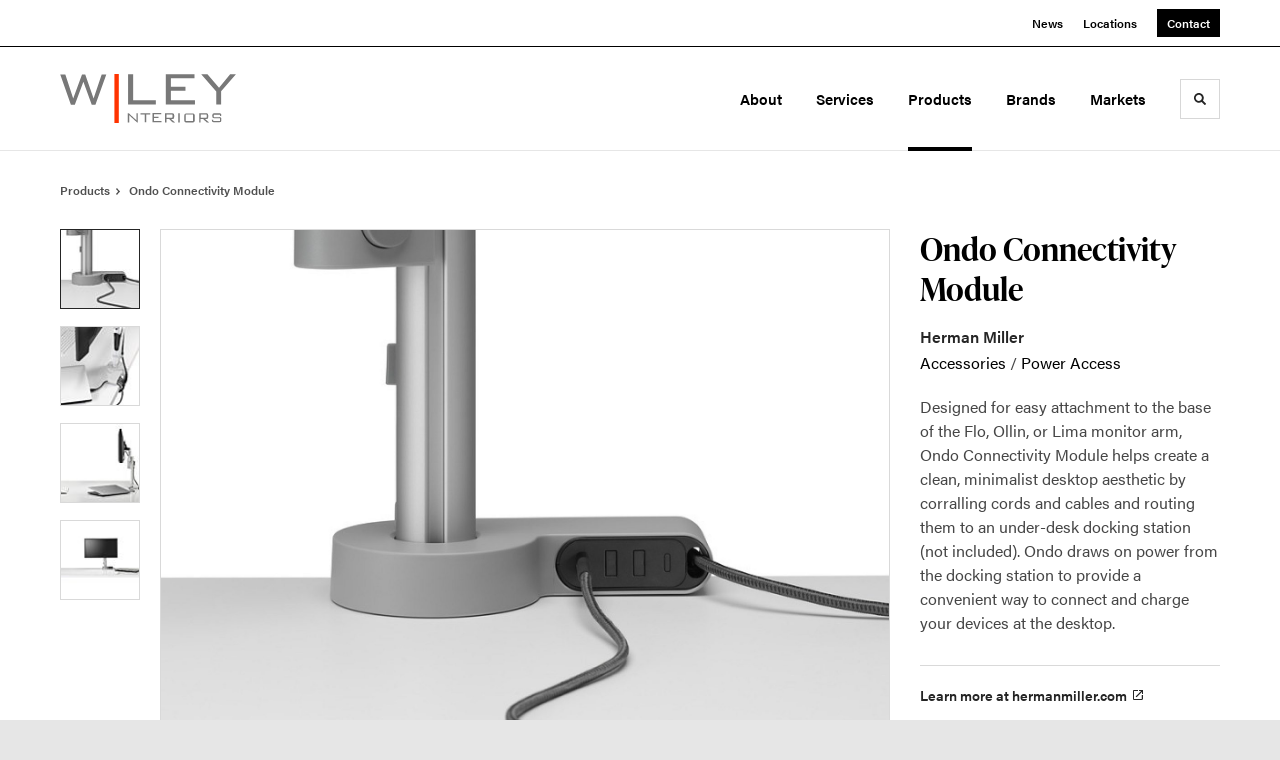

--- FILE ---
content_type: text/html; charset=utf-8
request_url: https://www.wileyinteriors.com/products/ondo-connectivity-module
body_size: 90128
content:





<!DOCTYPE html>
<html lang="en" class="                ">

    
    <head>

    
          

    <!-- Google Tag Manager -->
    <script>(function(w,d,s,l,i){w[l]=w[l]||[];w[l].push({'gtm.start':
    new Date().getTime(),event:'gtm.js'});var f=d.getElementsByTagName(s)[0],
    j=d.createElement(s),dl=l!='dataLayer'?'&l='+l:'';j.async=true;j.src=
    'https://www.googletagmanager.com/gtm.js?id='+i+dl+ '&gtm_auth=wHBDqGHx4loPgfoAIWBlFA&gtm_preview=env-2&gtm_cookies_win=x';f.parentNode.insertBefore(j,f);
    })(window,document,'script','dataLayer','GTM-WXHRBXZ');</script>
    <!-- End Google Tag Manager -->

    

    

<!-- Meta -->

<meta charset="UTF-8">
<meta name="viewport" content="width=device-width, initial-scale=1.0">
<meta http-equiv="X-UA-Compatible" content="ie=edge">

<meta name="keywords" content="docking, station, ondo, desktop, under-desk, power, provide, monitor, connectivity, minimalist, aesthetic, draws, devices, attachment, base"><meta name="description" content="Designed for easy attachment to the base of the Flo, Ollin, or Lima monitor arm, Ondo Connectivity Module helps create a clean, minimalist desktop…"><meta name="referrer" content="no-referrer-when-downgrade"><meta name="robots" content="all"><meta content="en_US" property="og:locale"><meta content="Wiley Interiors" property="og:site_name"><meta content="website" property="og:type"><meta content="https://www.wileyinteriors.com/products/ondo-connectivity-module" property="og:url"><meta content="Ondo Connectivity Module" property="og:title"><meta content="Designed for easy attachment to the base of the Flo, Ollin, or Lima monitor arm, Ondo Connectivity Module helps create a clean, minimalist desktop…" property="og:description"><meta content="https://hmdp-wiley.nyc3.cdn.digitaloceanspaces.com/production/products/_1200x630_crop_center-center_82_none/c0d4cfdccb03dadc50ce82c73a223cc0.jpg?mtime=1629225115" property="og:image"><meta content="1200" property="og:image:width"><meta content="630" property="og:image:height"><meta content="C0d4cfdccb03dadc50ce82c73a223cc0" property="og:image:alt"><meta content="https://www.pinterest.com/WileyInteriors/_saved/" property="og:see_also"><meta content="https://www.instagram.com/wileyinteriors/" property="og:see_also"><meta name="twitter:card" content="summary_large_image"><meta name="twitter:creator" content="@"><meta name="twitter:title" content="Ondo Connectivity Module"><meta name="twitter:description" content="Designed for easy attachment to the base of the Flo, Ollin, or Lima monitor arm, Ondo Connectivity Module helps create a clean, minimalist desktop…"><meta name="twitter:image" content="https://hmdp-wiley.nyc3.cdn.digitaloceanspaces.com/production/products/_800x418_crop_center-center_82_none/c0d4cfdccb03dadc50ce82c73a223cc0.jpg?mtime=1629225115"><meta name="twitter:image:width" content="800"><meta name="twitter:image:height" content="418"><meta name="twitter:image:alt" content="C0d4cfdccb03dadc50ce82c73a223cc0">

<!-- Title -->
<title>Wiley Interiors | Ondo Connectivity Module</title>

          
<!-- Links -->
<link href="https://www.wileyinteriors.com/products/ondo-connectivity-module" rel="canonical"><link href="https://www.wileyinteriors.com/" rel="home"><link type="text/plain" href="https://www.wileyinteriors.com/humans.txt" rel="author">


<!-- Icon -->
        <link type="image/png" href="https://hmdp-wiley.nyc3.cdn.digitaloceanspaces.com/production/company/_192x192_crop_center-center_100_none/apple-touch-icon.png" rel="icon" sizes="192x192">
        <link type="image/png" href="https://hmdp-wiley.nyc3.cdn.digitaloceanspaces.com/production/company/_48x48_crop_center-center_100_none/apple-touch-icon.png" rel="icon" sizes="48x48">
        <link type="image/png" href="https://hmdp-wiley.nyc3.cdn.digitaloceanspaces.com/production/company/_32x32_crop_center-center_100_none/apple-touch-icon.png" rel="icon" sizes="32x32">
        <link type="image/png" href="https://hmdp-wiley.nyc3.cdn.digitaloceanspaces.com/production/company/_16x16_crop_center-center_100_none/apple-touch-icon.png" rel="icon" sizes="16x16">
<!-- Apple Touch Icon -->
        <link type="image/png" href="https://hmdp-wiley.nyc3.cdn.digitaloceanspaces.com/production/company/_180x180_crop_center-center_100_none/apple-touch-icon.png" rel="apple-touch-icon" sizes="180x180">


          
<!-- json-LD -->
<script type="application/ld+json">{"@context":"https://schema.org","@graph":[{"@type":"ItemPage","author":{"@id":"www.wileyoffice.com#identity"},"copyrightHolder":{"@id":"www.wileyoffice.com#identity"},"copyrightYear":"2021","creator":{"@id":"http://mightyinthemidwest.com#creator"},"dateCreated":"2021-04-29T03:48:30-04:00","dateModified":"2025-12-15T20:41:18-05:00","datePublished":"2021-04-27T11:10:12-04:00","description":"Designed for easy attachment to the base of the Flo, Ollin, or Lima monitor arm, Ondo Connectivity Module helps create a clean, minimalist desktop aesthetic by corralling cords and cables and routing them to an under-desk docking station (not included). Ondo draws on power from the docking station to provide a convenient way to connect and charge your devices at the desktop.","headline":"Ondo Connectivity Module","image":{"@type":"ImageObject","url":"https://hmdp-wiley.nyc3.cdn.digitaloceanspaces.com/production/products/_1200x630_crop_center-center_82_none/c0d4cfdccb03dadc50ce82c73a223cc0.jpg?mtime=1629225115"},"inLanguage":"en-us","mainEntityOfPage":"https://www.wileyinteriors.com/products/ondo-connectivity-module","name":"Ondo Connectivity Module","publisher":{"@id":"http://mightyinthemidwest.com#creator"},"url":"https://www.wileyinteriors.com/products/ondo-connectivity-module"},{"@id":"www.wileyoffice.com#identity","@type":"Organization","address":{"@type":"PostalAddress","addressCountry":"United States","addressLocality":"Springfield","addressRegion":"IL","postalCode":"62703","streetAddress":"301 East Laurel Street"},"alternateName":"Wiley Interiors","contactPoint":[{"@type":"ContactPoint","contactType":"customer support","telephone":"+1-218-544-2766"}],"description":"Contract commercial office interiors company providing office furniture, interior design and related services to commercial, healthcare, higher education and governmental organizations.","duns":"025859406","email":"springfield@wileyinteriors.com","founder":"Herb Wiley","foundingDate":"1958-12-19","foundingLocation":"Springfield, IL","image":{"@type":"ImageObject","height":"2016","url":"https://hmdp-wiley.nyc3.cdn.digitaloceanspaces.com/staging/primaryImages/Front-Sign-NE.jpg","width":"3072"},"name":"Wiley Office Equipment dba Wiley Office Furniture","sameAs":["https://www.instagram.com/wileyinteriors/","https://www.pinterest.com/WileyInteriors/_saved/"],"telephone":"217-544-2766","url":"https://www.wileyinteriors.com/www.wileyoffice.com"},{"@id":"http://mightyinthemidwest.com#creator","@type":"LocalBusiness","address":{"@type":"PostalAddress","addressCountry":"United States","addressLocality":"Grand Rapids","addressRegion":"MI","postalCode":"49503","streetAddress":"50 Louis St NW #520"},"alternateName":"Mighty","description":"Mighty is a digital strategy, design, and technology agency. We're a team of strategists, designers, and web technologists, here to help you find clarity and craft websites and digital products that effectively connect people to meaningful content. In partnership with MillerKnoll, we've developed and operated the MillerKnoll Dealer Platform (https://mkdealerplatform.com) since 2014, a robust custom website platform for 40+ MillerKnoll contract furniture dealers.","email":"hello@mightyinthemidwest.com","founder":"Cliff Wegner","foundingDate":"2007-08-01","foundingLocation":"Grand Rapids, MI","geo":{"@type":"GeoCoordinates","latitude":"42.9637494","longitude":"-85.6724149"},"image":{"@type":"ImageObject","height":"119","url":"https://hmdp-wiley.nyc3.cdn.digitaloceanspaces.com/production/company/Mighty-Brand-Image.png","width":"119"},"logo":{"@type":"ImageObject","height":"60","url":"https://hmdp-wiley.nyc3.cdn.digitaloceanspaces.com/production/company/_600x60_fit_center-center_82_none/Mighty-Brand-Image.png?mtime=1680711129","width":"60"},"name":"Mighty Co.","openingHoursSpecification":[{"@type":"OpeningHoursSpecification","closes":"17:00:00","dayOfWeek":["Monday"],"opens":"09:00:00"},{"@type":"OpeningHoursSpecification","closes":"17:00:00","dayOfWeek":["Tuesday"],"opens":"09:00:00"},{"@type":"OpeningHoursSpecification","closes":"17:00:00","dayOfWeek":["Wednesday"],"opens":"09:00:00"},{"@type":"OpeningHoursSpecification","closes":"17:00:00","dayOfWeek":["Thursday"],"opens":"09:00:00"},{"@type":"OpeningHoursSpecification","closes":"17:00:00","dayOfWeek":["Friday"],"opens":"09:00:00"}],"priceRange":"$$$","telephone":"(616) 222-0778","url":"http://mightyinthemidwest.com"},{"@type":"BreadcrumbList","description":"Breadcrumbs list","itemListElement":[{"@type":"ListItem","item":"https://www.wileyinteriors.com/","name":"Homepage","position":1},{"@type":"ListItem","item":"https://www.wileyinteriors.com/products","name":"Products","position":2},{"@type":"ListItem","item":"https://www.wileyinteriors.com/products/ondo-connectivity-module","name":"Ondo Connectivity Module","position":3}],"name":"Breadcrumbs"}]}</script>

          
<!-- CSS -->


                        <link rel="stylesheet" href="https://use.typekit.net/kor8pzo.css" crossorigin="anonymous">

        

        <link rel="stylesheet" href="https://www.wileyinteriors.com//dist/assets/millerknoll-BpA0rlRg.css">

<style>

:root {
    --abc:#FFFFFF;


}

body {
    }

</style>


          
<!-- js -->




    <!-- Fathom - beautiful, simple website analytics -->
    <script src="https://cdn.usefathom.com/script.js" data-site="ULNEQVPI" data-cookieconsent="ignore" defer></script>
    <!-- / Fathom -->

        <script>window.passwordpolicy = {"showStrengthIndicator":true};</script>

    </head>

    
    <body>

    
        

        

    <!-- Google Tag Manager (noscript) -->
    <noscript><iframe src="https://www.googletagmanager.com/ns.html?id=GTM-WXHRBXZ&gtm_auth=wHBDqGHx4loPgfoAIWBlFA&gtm_preview=env-2&gtm_cookies_win=x"
    height="0" width="0" style="display:none;visibility:hidden"></iframe></noscript>
    <!-- End Google Tag Manager (noscript) -->


    
<!-- browser notifications -->

<noscript>
    <div class="o-container">
        <div class="c-noscript-notification">
            <p>
                <strong>JavaScript is not enabled!</strong>
                <br>This website requires your browser to have JavaScript enabled.
                Check <a href="http://enable-javascript.com" target="_blank" rel="noopener">enable-javascript.com</a> for instructions on how to enable JavaScript in your web browser.
            </p>
        </div>
    </div>
</noscript>

<!-- content -->

        
<nav class="c-skip-nav">

    


<a
         class="c-button || c-skip-nav__link" href="#ondo-connectivity-module-page" title="Skip to Content" >

        <span class="c-button__text">Skip to Content</span>

        
</a>

    


<a
         class="c-button || c-skip-nav__link" href="#skip-to-footer" title="Skip to Footer" >

        <span class="c-button__text">Skip to Footer</span>

        
</a>

</nav>

<div class="o-site-container o-container">

        <div class="c-header__oob" data-module-sub-nav-toggle></div>
    <header class="o-header c-header">
        

<nav class="c-header__utility">
    <ul class="c-header__utility--contact">
        
                            <li>
                    


<a
         class="c-link" href="https://www.wileyinteriors.com/news" title="News" >

        <span class="c-link__text">News</span>

        
</a>
                </li>
            
        
                            <li>
                    


<a
         class="c-link" href="https://www.wileyinteriors.com/locations" title="Locations" >

        <span class="c-link__text">Locations</span>

        
</a>
                </li>
            
        
                            <li>
                    


<a
         class="c-button || -is-color-primary -is-small" href="https://www.wileyinteriors.com/contact" title="Contact" >

        <span class="c-button__text">Contact</span>

        
</a>
                </li>
            
            </ul>
</nav>

        
<div class="c-header__elements">

        
        <a href="/" title="Wiley Interiors" class="c-header__logo">
        
<img  src="https://hmdp-wiley.nyc3.cdn.digitaloceanspaces.com/production/company/logo.svg" alt="Wiley Interiors" draggable="false" />
    </a>

            
                
                    
        
        <nav class="c-header__navigation -is-right-aligned">

                <ul class="js-sub-nav">

            
                                                                
                                                                                                                    
                                                                                                                                                                                                                                                    
                
                <li class="">
                    


<a
         class="c-link -is-caret--right || c-header__navigation-link js-sub-nav" href="https://www.wileyinteriors.com/about" title="About"  data-module-sub-nav-toggle data-menu-target=about >

        <span class="c-link__text">About</span>

                <svg width="4" height="7" fill="currentColor" class="" enable-background="new 0 0 4 7" viewBox="0 0 4 7" xmlns="http://www.w3.org/2000/svg"><path clip-rule="evenodd" d="m0 5.9.9 1.1 3.1-3.5-3.1-3.5-.9 1.1 2.2 2.4z" fill-rule="evenodd"/></svg>
    
</a>
                </li>

            
                                                                
                                                                                                                    
                                                                                                                                                                                                                                                                                                                                                            
                
                <li class="">
                    


<a
         class="c-link -is-caret--right || c-header__navigation-link js-sub-nav" href="https://www.wileyinteriors.com/services" title="Services"  data-module-sub-nav-toggle data-menu-target=services >

        <span class="c-link__text">Services</span>

                <svg width="4" height="7" fill="currentColor" class="" enable-background="new 0 0 4 7" viewBox="0 0 4 7" xmlns="http://www.w3.org/2000/svg"><path clip-rule="evenodd" d="m0 5.9.9 1.1 3.1-3.5-3.1-3.5-.9 1.1 2.2 2.4z" fill-rule="evenodd"/></svg>
    
</a>
                </li>

            
                                                                
                                                                            
                
                <li class="">
                    


<a
         class="c-link -is-caret--right || c-header__navigation-link js-sub-nav -is-active" href="https://www.wileyinteriors.com/products" title="Products"  data-module-sub-nav-toggle data-menu-target=products >

        <span class="c-link__text">Products</span>

                <svg width="4" height="7" fill="currentColor" class="" enable-background="new 0 0 4 7" viewBox="0 0 4 7" xmlns="http://www.w3.org/2000/svg"><path clip-rule="evenodd" d="m0 5.9.9 1.1 3.1-3.5-3.1-3.5-.9 1.1 2.2 2.4z" fill-rule="evenodd"/></svg>
    
</a>
                </li>

            
                                                                
                                                                            
                
                <li class="">
                    


<a
         class="c-link || c-header__navigation-link" href="https://www.wileyinteriors.com/brands" title="Brands" >

        <span class="c-link__text">Brands</span>

        
</a>
                </li>

            
                                                                
                                                                                                                    
                                                                                                                                                                                                                                                                                                                                                            
                
                <li class="-is-last-desktop">
                    


<a
         class="c-link -is-caret--right || c-header__navigation-link js-sub-nav" href="https://www.wileyinteriors.com/markets" title="Markets"  data-module-sub-nav-toggle data-menu-target=markets >

        <span class="c-link__text">Markets</span>

                <svg width="4" height="7" fill="currentColor" class="" enable-background="new 0 0 4 7" viewBox="0 0 4 7" xmlns="http://www.w3.org/2000/svg"><path clip-rule="evenodd" d="m0 5.9.9 1.1 3.1-3.5-3.1-3.5-.9 1.1 2.2 2.4z" fill-rule="evenodd"/></svg>
    
</a>
                </li>

            
                        
                <li class="-is-mobile-only">
                    


<a
         class="c-link || c-header__navigation-link" href="https://www.wileyinteriors.com/news" title="News" >

        <span class="c-link__text">News</span>

        
</a>
                </li>

            
                <li class="-is-mobile-only">
                    


<a
         class="c-link || c-header__navigation-link" href="https://www.wileyinteriors.com/locations" title="Locations" >

        <span class="c-link__text">Locations</span>

        
</a>
                </li>

            
                <li class="-is-mobile-only">
                    


<a
         class="c-link || c-header__navigation-link" href="https://www.wileyinteriors.com/contact" title="Contact" >

        <span class="c-link__text">Contact</span>

        
</a>
                </li>

            
        </ul>
    </nav>

        <div class="c-header__search-frame">
        <button
        class="c-header__search-toggle"
        data-module-search-toggle
        data-module-sub-nav-toggle
        aria-label="Toggle Search"
        title="Toggle Search"
        aria-labelledby="search-toggle-label">
            <span class="sr-only" id="search-toggle-label">Toggle search</span>
            <svg width="16" height="16" fill="currentColor" class="-search" viewBox="0 0 16 16" xmlns="http://www.w3.org/2000/svg"><path d="m15.78 13.84-3.78-3.84a6.3 6.3 0 0 0 1-3.5 6.35 6.35 0 0 0 -.87-3.27 6.67 6.67 0 0 0 -2.36-2.36 6.35 6.35 0 0 0 -3.27-.87 6.35 6.35 0 0 0 -3.27.87 6.67 6.67 0 0 0 -2.36 2.36 6.35 6.35 0 0 0 -.87 3.27 6.35 6.35 0 0 0 .87 3.27 6.67 6.67 0 0 0 2.36 2.36 6.35 6.35 0 0 0 3.27.87 6.3 6.3 0 0 0 3.5-1l3.81 3.81a.76.76 0 0 0 1.07 0l.87-.87a.76.76 0 0 0 0-1.07zm-5.78-5.32a4.11 4.11 0 1 1 .53-2 4 4 0 0 1 -.53 2z"/></svg>
            <svg width="16" height="16" fill="currentColor" class="-close" enable-background="new 0 0 16 16" viewBox="0 0 16 16" xmlns="http://www.w3.org/2000/svg"><path clip-rule="evenodd" d="m16 1.3-1.3-1.3-6.7 6.7-6.7-6.7-1.3 1.3 6.7 6.7-6.7 6.7 1.3 1.3 6.7-6.7 6.7 6.7 1.3-1.3-6.7-6.7z" fill-rule="evenodd"/></svg>
        </button>
    </div>

        <div class="c-header__search">
        <form action="/search" method="get">
            <label>
                <span class="u-screen-reader-text">Search Input</span>
                <input type="text" value="" class="c-header__search-field" name="q" placeholder="Search" />
            </label>
            <button class="c-header__search-submit">
                <span>Search</span>
                <svg width="16" height="16" fill="currentColor" class="" viewBox="0 0 16 16" xmlns="http://www.w3.org/2000/svg"><path d="m15.78 13.84-3.78-3.84a6.3 6.3 0 0 0 1-3.5 6.35 6.35 0 0 0 -.87-3.27 6.67 6.67 0 0 0 -2.36-2.36 6.35 6.35 0 0 0 -3.27-.87 6.35 6.35 0 0 0 -3.27.87 6.67 6.67 0 0 0 -2.36 2.36 6.35 6.35 0 0 0 -.87 3.27 6.35 6.35 0 0 0 .87 3.27 6.67 6.67 0 0 0 2.36 2.36 6.35 6.35 0 0 0 3.27.87 6.3 6.3 0 0 0 3.5-1l3.81 3.81a.76.76 0 0 0 1.07 0l.87-.87a.76.76 0 0 0 0-1.07zm-5.78-5.32a4.11 4.11 0 1 1 .53-2 4 4 0 0 1 -.53 2z"/></svg>
            </button>
        </form>
    </div>

        <button class="c-header__burger" data-module-nav-toggle data-module-sub-nav-toggle>
        <svg width="21" height="14" fill="currentColor" class="-burger" enable-background="new 0 0 21 14" viewBox="0 0 21 14" xmlns="http://www.w3.org/2000/svg"><path clip-rule="evenodd" d="m0 14h21v-2.3h-21zm0-5.8h21v-2.4h-21zm0-8.2v2.3h21v-2.3z" fill-rule="evenodd"/></svg>
        <svg width="16" height="16" fill="currentColor" class="-close" enable-background="new 0 0 16 16" viewBox="0 0 16 16" xmlns="http://www.w3.org/2000/svg"><path clip-rule="evenodd" d="m16 1.3-1.3-1.3-6.7 6.7-6.7-6.7-1.3 1.3 6.7 6.7-6.7 6.7 1.3 1.3 6.7-6.7 6.7 6.7 1.3-1.3-6.7-6.7z" fill-rule="evenodd"/></svg>
    </button>

        
                            <div class="c-header__sub-nav js-sub-nav" id="aboutSubNav">
            <div class="c-header__sub-thumbnails js-sub-nav">
                <ul>

                    
                    <li class="-is-mobile-only">
                        <button class="c-header__sub-title" data-module-sub-nav-toggle>
                            <svg width="4" height="7" fill="currentColor" class="" enable-background="new 0 0 4 7" viewBox="0 0 4 7" xmlns="http://www.w3.org/2000/svg"><path clip-rule="evenodd" d="m4 1.1-.9-1.1-3.1 3.5 3.1 3.5.9-1.1-2.2-2.4z" fill-rule="evenodd"/></svg>
                            <span>About Us</span>
                        </button>
                    </li>

                    
                                                                                                                                                                <li >
                                    <a href="https://www.wileyinteriors.com/about/our-company-our-history" title="History" class="c-header__sub-link">
                                        


    
    




<picture>
                <source media="(max-width: 320px)" srcset="https://hmdp-wiley.nyc3.cdn.digitaloceanspaces.com/production/primaryImages/_640x480_crop_center-center_61_line/Logic-Reach-Exclave.jpg 640w" />
            <source media="(max-width: 768px)" srcset="https://hmdp-wiley.nyc3.cdn.digitaloceanspaces.com/production/primaryImages/_1536x1152_crop_center-center_61_line/Logic-Reach-Exclave.jpg 1536w" />
            <source media="(max-width: 1600px)" srcset="https://hmdp-wiley.nyc3.cdn.digitaloceanspaces.com/production/primaryImages/_1600x1200_crop_center-center_82_line/Logic-Reach-Exclave.jpg 1600w" />
        <!-- img tag for browsers that do not support picture element -->
    <img  src="data:image/svg+xml,%3Csvg%20xmlns=%27http://www.w3.org/2000/svg%27%20width=%271600%27%20height=%271200%27%20style=%27background:%23CCC%27%20/%3E" srcset="https://hmdp-wiley.nyc3.cdn.digitaloceanspaces.com/production/primaryImages/_1600x1200_crop_center-center_82_line/Logic-Reach-Exclave.jpg 1600w, https://hmdp-wiley.nyc3.cdn.digitaloceanspaces.com/production/primaryImages/_1536x1152_crop_center-center_61_line/Logic-Reach-Exclave.jpg 1536w, https://hmdp-wiley.nyc3.cdn.digitaloceanspaces.com/production/primaryImages/_640x480_crop_center-center_61_line/Logic-Reach-Exclave.jpg 640w" width="1600" alt="Exclave standing height conference with graphite Setu stools on gray carpet with blue tack boards and white boards on blue walls" sizes="100vw" draggable="false" loading="lazy" />
</picture>


                                        <span>History</span>
                                    </a>
                                </li>
                            
                                                                                                                                                                <li >
                                    <a href="https://www.wileyinteriors.com/about/our-team" title="Our Team" class="c-header__sub-link">
                                        


    
    




<picture>
                <source media="(max-width: 320px)" srcset="https://hmdp-wiley.nyc3.cdn.digitaloceanspaces.com/production/primaryImages/_640x480_crop_center-center_61_line/Public-Office-Meeting.jpg 640w" />
            <source media="(max-width: 768px)" srcset="https://hmdp-wiley.nyc3.cdn.digitaloceanspaces.com/production/primaryImages/_1536x1152_crop_center-center_61_line/Public-Office-Meeting.jpg 1536w" />
            <source media="(max-width: 1600px)" srcset="https://hmdp-wiley.nyc3.cdn.digitaloceanspaces.com/production/primaryImages/_1600x1200_crop_center-center_82_line/Public-Office-Meeting.jpg 1600w" />
        <!-- img tag for browsers that do not support picture element -->
    <img  src="data:image/svg+xml,%3Csvg%20xmlns=%27http://www.w3.org/2000/svg%27%20width=%271600%27%20height=%271200%27%20style=%27background:%23CCC%27%20/%3E" srcset="https://hmdp-wiley.nyc3.cdn.digitaloceanspaces.com/production/primaryImages/_1600x1200_crop_center-center_82_line/Public-Office-Meeting.jpg 1600w, https://hmdp-wiley.nyc3.cdn.digitaloceanspaces.com/production/primaryImages/_1536x1152_crop_center-center_61_line/Public-Office-Meeting.jpg 1536w, https://hmdp-wiley.nyc3.cdn.digitaloceanspaces.com/production/primaryImages/_640x480_crop_center-center_61_line/Public-Office-Meeting.jpg 640w" width="1600" alt="white and ash meeting space with lounge" sizes="100vw" draggable="false" loading="lazy" />
</picture>


                                        <span>Our Team</span>
                                    </a>
                                </li>
                            
                                                                                                                                                                <li >
                                    <a href="https://www.wileyinteriors.com/about/our-showroom" title="Virtual Showroom" class="c-header__sub-link">
                                        


    
    




<picture>
                <source media="(max-width: 320px)" srcset="https://hmdp-wiley.nyc3.cdn.digitaloceanspaces.com/production/primaryImages/_640x480_crop_center-center_61_line/Canvas-Floorplate.jpg 640w" />
            <source media="(max-width: 768px)" srcset="https://hmdp-wiley.nyc3.cdn.digitaloceanspaces.com/production/primaryImages/_1536x1152_crop_center-center_61_line/Canvas-Floorplate.jpg 1536w" />
            <source media="(max-width: 1600px)" srcset="https://hmdp-wiley.nyc3.cdn.digitaloceanspaces.com/production/primaryImages/_1600x1200_crop_center-center_82_line/Canvas-Floorplate.jpg 1600w" />
        <!-- img tag for browsers that do not support picture element -->
    <img  src="data:image/svg+xml,%3Csvg%20xmlns=%27http://www.w3.org/2000/svg%27%20width=%271600%27%20height=%271200%27%20style=%27background:%23CCC%27%20/%3E" srcset="https://hmdp-wiley.nyc3.cdn.digitaloceanspaces.com/production/primaryImages/_1600x1200_crop_center-center_82_line/Canvas-Floorplate.jpg 1600w, https://hmdp-wiley.nyc3.cdn.digitaloceanspaces.com/production/primaryImages/_1536x1152_crop_center-center_61_line/Canvas-Floorplate.jpg 1536w, https://hmdp-wiley.nyc3.cdn.digitaloceanspaces.com/production/primaryImages/_640x480_crop_center-center_61_line/Canvas-Floorplate.jpg 640w" width="1600" alt="office floorplate on light laminate plank flooring with white workstations and ask storage" sizes="100vw" draggable="false" loading="lazy" />
</picture>


                                        <span>Virtual Showroom</span>
                                    </a>
                                </li>
                            
                    
                    <li class="-is-view-all">
                        


<a
         class="c-link -is-cta-arrow--right || c-cta -is-color-primary -has-arrow" href="https://www.wileyinteriors.com/about" title="About Us" >

        <span class="c-link__text">About Us</span>

                <svg class="c-cta__arrow" width="17" height="10" fill="currentColor" enable-background="new 0 0 17 10" viewBox="0 0 17 10" xmlns="http://www.w3.org/2000/svg"><path clip-rule="evenodd" d="m0 3.9h13l-2.4-2.4 1.5-1.5 4.9 5-4.9 5-1.5-1.5 2.4-2.4h-13z" fill-rule="evenodd"/></svg>
    
</a>
                    </li>
                </ul>
            </div>
        </div>

                        
        
                        
        
                        
        
                        
        
        
    
                            <div class="c-header__sub-nav js-sub-nav" id="servicesSubNav">
            <div class="c-header__sub-thumbnails js-sub-nav">
                <ul>

                    
                    <li class="-is-mobile-only">
                        <button class="c-header__sub-title" data-module-sub-nav-toggle>
                            <svg width="4" height="7" fill="currentColor" class="" enable-background="new 0 0 4 7" viewBox="0 0 4 7" xmlns="http://www.w3.org/2000/svg"><path clip-rule="evenodd" d="m4 1.1-.9-1.1-3.1 3.5 3.1 3.5.9-1.1-2.2-2.4z" fill-rule="evenodd"/></svg>
                            <span>How Can We Help?</span>
                        </button>
                    </li>

                    
                                                                                                                                                    <li >
                                <a href="https://www.wileyinteriors.com/services/space-planning-design" title="Space Planning &amp; Design" class="c-header__sub-link">
                                    


    
    




<picture>
                <source media="(max-width: 320px)" srcset="https://hmdp-wiley.nyc3.cdn.digitaloceanspaces.com/production/primaryImages/_640x480_crop_center-center_61_line/Canvas-Landscape.jpg 640w" />
            <source media="(max-width: 768px)" srcset="https://hmdp-wiley.nyc3.cdn.digitaloceanspaces.com/production/primaryImages/_1536x1152_crop_center-center_61_line/Canvas-Landscape.jpg 1536w" />
            <source media="(max-width: 1600px)" srcset="https://hmdp-wiley.nyc3.cdn.digitaloceanspaces.com/production/primaryImages/_1600x1200_crop_center-center_82_line/Canvas-Landscape.jpg 1600w" />
        <!-- img tag for browsers that do not support picture element -->
    <img  src="data:image/svg+xml,%3Csvg%20xmlns=%27http://www.w3.org/2000/svg%27%20width=%271600%27%20height=%271200%27%20style=%27background:%23CCC%27%20/%3E" srcset="https://hmdp-wiley.nyc3.cdn.digitaloceanspaces.com/production/primaryImages/_1600x1200_crop_center-center_82_line/Canvas-Landscape.jpg 1600w, https://hmdp-wiley.nyc3.cdn.digitaloceanspaces.com/production/primaryImages/_1536x1152_crop_center-center_61_line/Canvas-Landscape.jpg 1536w, https://hmdp-wiley.nyc3.cdn.digitaloceanspaces.com/production/primaryImages/_640x480_crop_center-center_61_line/Canvas-Landscape.jpg 640w" width="1600" alt="blue walls with white and ash workstations" sizes="100vw" draggable="false" loading="lazy" />
</picture>


                                    <span>Space Planning &amp; Design</span>
                                </a>
                            </li>
                        
                                                                                                                                                    <li >
                                <a href="https://www.wileyinteriors.com/services/delivery-installation" title="Delivery &amp; Installation" class="c-header__sub-link">
                                    


    
    




<picture>
                <source media="(max-width: 320px)" srcset="https://hmdp-wiley.nyc3.cdn.digitaloceanspaces.com/production/primaryImages/_640x480_crop_center-center_61_line/Bldg-Truck.jpg 640w" />
            <source media="(max-width: 768px)" srcset="https://hmdp-wiley.nyc3.cdn.digitaloceanspaces.com/production/primaryImages/_1536x1152_crop_center-center_61_line/Bldg-Truck.jpg 1536w" />
            <source media="(max-width: 1600px)" srcset="https://hmdp-wiley.nyc3.cdn.digitaloceanspaces.com/production/primaryImages/_1600x1200_crop_center-center_82_line/Bldg-Truck.jpg 1600w" />
        <!-- img tag for browsers that do not support picture element -->
    <img  src="data:image/svg+xml,%3Csvg%20xmlns=%27http://www.w3.org/2000/svg%27%20width=%271600%27%20height=%271200%27%20style=%27background:%23CCC%27%20/%3E" srcset="https://hmdp-wiley.nyc3.cdn.digitaloceanspaces.com/production/primaryImages/_1600x1200_crop_center-center_82_line/Bldg-Truck.jpg 1600w, https://hmdp-wiley.nyc3.cdn.digitaloceanspaces.com/production/primaryImages/_1536x1152_crop_center-center_61_line/Bldg-Truck.jpg 1536w, https://hmdp-wiley.nyc3.cdn.digitaloceanspaces.com/production/primaryImages/_640x480_crop_center-center_61_line/Bldg-Truck.jpg 640w" width="1600" alt="glass building with maroon Wiley Office delivery truck" sizes="100vw" draggable="false" loading="lazy" />
</picture>


                                    <span>Delivery &amp; Installation</span>
                                </a>
                            </li>
                        
                                                                                                                                                    <li >
                                <a href="https://www.wileyinteriors.com/services/leasing-finance" title="Leasing &amp; Finance" class="c-header__sub-link">
                                    


    
    




<picture>
                <source media="(max-width: 320px)" srcset="https://hmdp-wiley.nyc3.cdn.digitaloceanspaces.com/production/primaryImages/_640x480_crop_center-center_61_line/Vista_Public.jpg 640w" />
            <source media="(max-width: 768px)" srcset="https://hmdp-wiley.nyc3.cdn.digitaloceanspaces.com/production/primaryImages/_1536x1152_crop_center-center_61_line/Vista_Public.jpg 1536w" />
            <source media="(max-width: 1600px)" srcset="https://hmdp-wiley.nyc3.cdn.digitaloceanspaces.com/production/primaryImages/_1600x1200_crop_center-center_82_line/Vista_Public.jpg 1600w" />
        <!-- img tag for browsers that do not support picture element -->
    <img  src="data:image/svg+xml,%3Csvg%20xmlns=%27http://www.w3.org/2000/svg%27%20width=%271600%27%20height=%271200%27%20style=%27background:%23CCC%27%20/%3E" srcset="https://hmdp-wiley.nyc3.cdn.digitaloceanspaces.com/production/primaryImages/_1600x1200_crop_center-center_82_line/Vista_Public.jpg 1600w, https://hmdp-wiley.nyc3.cdn.digitaloceanspaces.com/production/primaryImages/_1536x1152_crop_center-center_61_line/Vista_Public.jpg 1536w, https://hmdp-wiley.nyc3.cdn.digitaloceanspaces.com/production/primaryImages/_640x480_crop_center-center_61_line/Vista_Public.jpg 640w" width="1600" alt="ash and graphite Vista workstation with graphite and white Public Office booth" sizes="100vw" draggable="false" loading="lazy" />
</picture>


                                    <span>Leasing &amp; Finance</span>
                                </a>
                            </li>
                        
                                                                                                                                                    <li >
                                <a href="https://www.wileyinteriors.com/services/service-warranty" title="Maintenance &amp; Repair" class="c-header__sub-link">
                                    


    
    




<picture>
                <source media="(max-width: 320px)" srcset="https://hmdp-wiley.nyc3.cdn.digitaloceanspaces.com/production/primaryImages/_640x480_crop_center-center_61_line/HM-Performance-Lineup-1.jpg 640w" />
            <source media="(max-width: 768px)" srcset="https://hmdp-wiley.nyc3.cdn.digitaloceanspaces.com/production/primaryImages/_1536x1152_crop_center-center_61_line/HM-Performance-Lineup-1.jpg 1536w" />
            <source media="(max-width: 1600px)" srcset="https://hmdp-wiley.nyc3.cdn.digitaloceanspaces.com/production/primaryImages/_1600x1200_crop_center-center_82_line/HM-Performance-Lineup-1.jpg 1600w" />
        <!-- img tag for browsers that do not support picture element -->
    <img  src="data:image/svg+xml,%3Csvg%20xmlns=%27http://www.w3.org/2000/svg%27%20width=%271600%27%20height=%271200%27%20style=%27background:%23CCC%27%20/%3E" srcset="https://hmdp-wiley.nyc3.cdn.digitaloceanspaces.com/production/primaryImages/_1600x1200_crop_center-center_82_line/HM-Performance-Lineup-1.jpg 1600w, https://hmdp-wiley.nyc3.cdn.digitaloceanspaces.com/production/primaryImages/_1536x1152_crop_center-center_61_line/HM-Performance-Lineup-1.jpg 1536w, https://hmdp-wiley.nyc3.cdn.digitaloceanspaces.com/production/primaryImages/_640x480_crop_center-center_61_line/HM-Performance-Lineup-1.jpg 640w" width="1600" alt="lineup of performance task seating" sizes="100vw" draggable="false" loading="lazy" />
</picture>


                                    <span>Maintenance &amp; Repair</span>
                                </a>
                            </li>
                        
                                                                                                                                                    <li >
                                <a href="https://www.wileyinteriors.com/services/warehousing" title="Additional Services" class="c-header__sub-link">
                                    


    
    




<picture>
                <source media="(max-width: 320px)" srcset="https://hmdp-wiley.nyc3.cdn.digitaloceanspaces.com/production/primaryImages/_640x480_crop_center-center_61_line/Ceiling-Hung-Fabrics.jpg 640w" />
            <source media="(max-width: 768px)" srcset="https://hmdp-wiley.nyc3.cdn.digitaloceanspaces.com/production/primaryImages/_1536x1152_crop_center-center_61_line/Ceiling-Hung-Fabrics.jpg 1536w" />
            <source media="(max-width: 1600px)" srcset="https://hmdp-wiley.nyc3.cdn.digitaloceanspaces.com/production/primaryImages/_1600x1200_crop_center-center_82_line/Ceiling-Hung-Fabrics.jpg 1600w" />
        <!-- img tag for browsers that do not support picture element -->
    <img  src="data:image/svg+xml,%3Csvg%20xmlns=%27http://www.w3.org/2000/svg%27%20width=%271600%27%20height=%271200%27%20style=%27background:%23CCC%27%20/%3E" srcset="https://hmdp-wiley.nyc3.cdn.digitaloceanspaces.com/production/primaryImages/_1600x1200_crop_center-center_82_line/Ceiling-Hung-Fabrics.jpg 1600w, https://hmdp-wiley.nyc3.cdn.digitaloceanspaces.com/production/primaryImages/_1536x1152_crop_center-center_61_line/Ceiling-Hung-Fabrics.jpg 1536w, https://hmdp-wiley.nyc3.cdn.digitaloceanspaces.com/production/primaryImages/_640x480_crop_center-center_61_line/Ceiling-Hung-Fabrics.jpg 640w" width="1600" alt="sheets of fabrics suspended from ceiling on light ash laminate floor with blurry images of people walking" sizes="100vw" draggable="false" loading="lazy" />
</picture>


                                    <span>Additional Services</span>
                                </a>
                            </li>
                        
                    
                    <li class="-is-view-all">
                        


<a
         class="c-link -is-cta-arrow--right || c-cta -is-color-primary -has-arrow" href="https://www.wileyinteriors.com/services" title="How Can We Help?" >

        <span class="c-link__text">How Can We Help?</span>

                <svg class="c-cta__arrow" width="17" height="10" fill="currentColor" enable-background="new 0 0 17 10" viewBox="0 0 17 10" xmlns="http://www.w3.org/2000/svg"><path clip-rule="evenodd" d="m0 3.9h13l-2.4-2.4 1.5-1.5 4.9 5-4.9 5-1.5-1.5 2.4-2.4h-13z" fill-rule="evenodd"/></svg>
    
</a>
                    </li>
                </ul>
            </div>
        </div>


                
        
        
                        
        
                        
        
                        
        
                        
        
                        
        
        
    
                            <div class="c-header__sub-nav js-sub-nav" id="productsSubNav">
            <div class="c-header__sub-products js-sub-nav">
                <ul class="-is-root">
                    <li class="-is-root-element -is-mobile-only">
                        <button class="c-header__sub-title" data-module-sub-nav-toggle>
                            <svg width="4" height="7" fill="currentColor" class="" enable-background="new 0 0 4 7" viewBox="0 0 4 7" xmlns="http://www.w3.org/2000/svg"><path clip-rule="evenodd" d="m4 1.1-.9-1.1-3.1 3.5 3.1 3.5.9-1.1-2.2-2.4z" fill-rule="evenodd"/></svg>
                            <span>Products</span>
                        </button>
                    </li>
                    <li class="-is-root-element">
                        <ul class="-is-secondary">
                            <li class="-is-secondary-element -is-secondary-headline">
                                <span class="c-header__sub-list-title">Browse By Category</span>
                            </li>
                            <li class="-is-secondary-element">
                                
                                                                                                        <ul class="-is-tertiary">
                                                                                    <li>
                                                


<a
         class="c-link || c-header__sub-link" href="/products?category=seating" title="Seating" >

        <span class="c-link__text">Seating</span>

        
</a>
                                            </li>
                                                                                    <li>
                                                


<a
         class="c-link || c-header__sub-link" href="/products?category=tables" title="Tables" >

        <span class="c-link__text">Tables</span>

        
</a>
                                            </li>
                                                                                    <li>
                                                


<a
         class="c-link || c-header__sub-link" href="/products?category=desks-and-workspaces" title="Desks and Workspaces" >

        <span class="c-link__text">Desks and Workspaces</span>

        
</a>
                                            </li>
                                                                                    <li>
                                                


<a
         class="c-link || c-header__sub-link" href="/products?category=accessories" title="Accessories" >

        <span class="c-link__text">Accessories</span>

        
</a>
                                            </li>
                                                                            </ul>
                                                                        <ul class="-is-tertiary">
                                                                                    <li>
                                                


<a
         class="c-link || c-header__sub-link" href="/products?category=storage" title="Storage" >

        <span class="c-link__text">Storage</span>

        
</a>
                                            </li>
                                                                                    <li>
                                                


<a
         class="c-link || c-header__sub-link" href="/products?category=space-division" title="Space Division" >

        <span class="c-link__text">Space Division</span>

        
</a>
                                            </li>
                                                                                    <li>
                                                


<a
         class="c-link || c-header__sub-link" href="/products?category=healthcare" title="Healthcare" >

        <span class="c-link__text">Healthcare</span>

        
</a>
                                            </li>
                                                                            </ul>
                                                                    
                            </li>
                        </ul>

                        <ul class="-is-secondary">
                            <li class="-is-secondary-element -is-secondary-headline">
                                <span class="c-header__sub-list-title">Browse By Brand</span>
                            </li>
                            <li class="-is-secondary-element">

                                                                
                                
                                                                        <ul class="-is-tertiary">
                                                                                    <li>
                                                


<a
         class="c-link || c-header__sub-link" href="/products?brand=herman-miller" title="Herman Miller" >

        <span class="c-link__text">Herman Miller</span>

        
</a>
                                            </li>
                                                                                    <li>
                                                


<a
         class="c-link || c-header__sub-link" href="/products?brand=knoll" title="Knoll" >

        <span class="c-link__text">Knoll</span>

        
</a>
                                            </li>
                                                                                    <li>
                                                


<a
         class="c-link || c-header__sub-link" href="/products?brand=geiger" title="Geiger" >

        <span class="c-link__text">Geiger</span>

        
</a>
                                            </li>
                                                                            </ul>
                                                                        <ul class="-is-tertiary">
                                                                                    <li>
                                                


<a
         class="c-link || c-header__sub-link" href="/products?brand=hay" title="HAY" >

        <span class="c-link__text">HAY</span>

        
</a>
                                            </li>
                                                                                    <li>
                                                


<a
         class="c-link || c-header__sub-link" href="/products?brand=naughtone" title="NaughtOne" >

        <span class="c-link__text">NaughtOne</span>

        
</a>
                                            </li>
                                                                            </ul>
                                    
                                
                            </li>
                        </ul>

                        <ul class="-is-secondary -is-hidden-mobile">
                            <li class="-is-secondary-element -is-view-all">
                                


<a
         class="c-link -is-cta-arrow--right || c-cta -is-color-primary -has-arrow" href="/products" title="All Products" >

        <span class="c-link__text">All Products</span>

                <svg class="c-cta__arrow" width="17" height="10" fill="currentColor" enable-background="new 0 0 17 10" viewBox="0 0 17 10" xmlns="http://www.w3.org/2000/svg"><path clip-rule="evenodd" d="m0 3.9h13l-2.4-2.4 1.5-1.5 4.9 5-4.9 5-1.5-1.5 2.4-2.4h-13z" fill-rule="evenodd"/></svg>
    
</a>
                            </li>
                        </ul>

                    </li>
                </ul>
            </div>
        </div>


        
    
    
    
    
                            <div class="c-header__sub-nav js-sub-nav" id="marketsSubNav">
            <div class="c-header__sub-thumbnails js-sub-nav">
                <ul>

                    
                    <li class="-is-mobile-only">
                        <button class="c-header__sub-title" data-module-sub-nav-toggle>
                            <svg width="4" height="7" fill="currentColor" class="" enable-background="new 0 0 4 7" viewBox="0 0 4 7" xmlns="http://www.w3.org/2000/svg"><path clip-rule="evenodd" d="m4 1.1-.9-1.1-3.1 3.5 3.1 3.5.9-1.1-2.2-2.4z" fill-rule="evenodd"/></svg>
                            <span>Markets</span>
                        </button>
                    </li>

                    
                                            
                                                                                                                    <li >
                                    <a href="https://www.wileyinteriors.com/markets/commercial" title="Commercial" class="c-header__sub-link">
                                        


    
    




<picture>
                <source media="(max-width: 320px)" srcset="https://hmdp-wiley.nyc3.cdn.digitaloceanspaces.com/production/primaryImages/_640x480_crop_center-center_61_line/Overlay-Pods.jpg 640w" />
            <source media="(max-width: 768px)" srcset="https://hmdp-wiley.nyc3.cdn.digitaloceanspaces.com/production/primaryImages/_1536x1152_crop_center-center_61_line/Overlay-Pods.jpg 1536w" />
            <source media="(max-width: 1600px)" srcset="https://hmdp-wiley.nyc3.cdn.digitaloceanspaces.com/production/primaryImages/_1600x1200_crop_center-center_82_line/Overlay-Pods.jpg 1600w" />
        <!-- img tag for browsers that do not support picture element -->
    <img  src="data:image/svg+xml,%3Csvg%20xmlns=%27http://www.w3.org/2000/svg%27%20width=%271600%27%20height=%271200%27%20style=%27background:%23CCC%27%20/%3E" srcset="https://hmdp-wiley.nyc3.cdn.digitaloceanspaces.com/production/primaryImages/_1600x1200_crop_center-center_82_line/Overlay-Pods.jpg 1600w, https://hmdp-wiley.nyc3.cdn.digitaloceanspaces.com/production/primaryImages/_1536x1152_crop_center-center_61_line/Overlay-Pods.jpg 1536w, https://hmdp-wiley.nyc3.cdn.digitaloceanspaces.com/production/primaryImages/_640x480_crop_center-center_61_line/Overlay-Pods.jpg 640w" width="1600" alt="Open workstations in front of Glass privacy stations with bold green wall paint." sizes="100vw" draggable="false" loading="lazy" />
</picture>


                                        <span>Commercial</span>
                                    </a>
                                </li>
                            
                                            
                                                                                                                    <li >
                                    <a href="https://www.wileyinteriors.com/markets/government" title="Government" class="c-header__sub-link">
                                        


    
    




<picture>
                <source media="(max-width: 320px)" srcset="https://hmdp-wiley.nyc3.cdn.digitaloceanspaces.com/production/primaryImages/_640x480_crop_center-center_61_line/Canvas-Metal-Desk-1.jpg 640w" />
            <source media="(max-width: 768px)" srcset="https://hmdp-wiley.nyc3.cdn.digitaloceanspaces.com/production/primaryImages/_1536x1152_crop_center-center_61_line/Canvas-Metal-Desk-1.jpg 1536w" />
            <source media="(max-width: 1600px)" srcset="https://hmdp-wiley.nyc3.cdn.digitaloceanspaces.com/production/primaryImages/_1600x1200_crop_center-center_82_line/Canvas-Metal-Desk-1.jpg 1600w" />
        <!-- img tag for browsers that do not support picture element -->
    <img  src="data:image/svg+xml,%3Csvg%20xmlns=%27http://www.w3.org/2000/svg%27%20width=%271600%27%20height=%271200%27%20style=%27background:%23CCC%27%20/%3E" srcset="https://hmdp-wiley.nyc3.cdn.digitaloceanspaces.com/production/primaryImages/_1600x1200_crop_center-center_82_line/Canvas-Metal-Desk-1.jpg 1600w, https://hmdp-wiley.nyc3.cdn.digitaloceanspaces.com/production/primaryImages/_1536x1152_crop_center-center_61_line/Canvas-Metal-Desk-1.jpg 1536w, https://hmdp-wiley.nyc3.cdn.digitaloceanspaces.com/production/primaryImages/_640x480_crop_center-center_61_line/Canvas-Metal-Desk-1.jpg 640w" width="1600" alt="graphite metal desk chassis with light gray work surfaces" sizes="100vw" draggable="false" loading="lazy" />
</picture>


                                        <span>Government</span>
                                    </a>
                                </li>
                            
                                            
                                                                                                                    <li >
                                    <a href="https://www.wileyinteriors.com/markets/education" title="Higher Education" class="c-header__sub-link">
                                        


    
    




<picture>
                <source media="(max-width: 320px)" srcset="https://hmdp-wiley.nyc3.cdn.digitaloceanspaces.com/production/primaryImages/_640x480_crop_center-center_61_line/Everywhere-Aerial.jpg 640w" />
            <source media="(max-width: 768px)" srcset="https://hmdp-wiley.nyc3.cdn.digitaloceanspaces.com/production/primaryImages/_1536x1152_crop_center-center_61_line/Everywhere-Aerial.jpg 1536w" />
            <source media="(max-width: 1600px)" srcset="https://hmdp-wiley.nyc3.cdn.digitaloceanspaces.com/production/primaryImages/_1600x1200_crop_center-center_82_line/Everywhere-Aerial.jpg 1600w" />
        <!-- img tag for browsers that do not support picture element -->
    <img  src="data:image/svg+xml,%3Csvg%20xmlns=%27http://www.w3.org/2000/svg%27%20width=%271600%27%20height=%271200%27%20style=%27background:%23CCC%27%20/%3E" srcset="https://hmdp-wiley.nyc3.cdn.digitaloceanspaces.com/production/primaryImages/_1600x1200_crop_center-center_82_line/Everywhere-Aerial.jpg 1600w, https://hmdp-wiley.nyc3.cdn.digitaloceanspaces.com/production/primaryImages/_1536x1152_crop_center-center_61_line/Everywhere-Aerial.jpg 1536w, https://hmdp-wiley.nyc3.cdn.digitaloceanspaces.com/production/primaryImages/_640x480_crop_center-center_61_line/Everywhere-Aerial.jpg 640w" width="1600" alt="aerial view of white square tables with white, blue, and yellow seating on ash flooring" sizes="100vw" draggable="false" loading="lazy" />
</picture>


                                        <span>Higher Education</span>
                                    </a>
                                </li>
                            
                                            
                                                                                                                    <li >
                                    <a href="https://www.wileyinteriors.com/markets/healthcare" title="Healthcare" class="c-header__sub-link">
                                        


    
    




<picture>
                <source media="(max-width: 320px)" srcset="https://hmdp-wiley.nyc3.cdn.digitaloceanspaces.com/production/primaryImages/_640x480_crop_center-center_61_line/Etho-Nurse.jpg 640w" />
            <source media="(max-width: 768px)" srcset="https://hmdp-wiley.nyc3.cdn.digitaloceanspaces.com/production/primaryImages/_1536x1152_crop_center-center_61_line/Etho-Nurse.jpg 1536w" />
            <source media="(max-width: 1600px)" srcset="https://hmdp-wiley.nyc3.cdn.digitaloceanspaces.com/production/primaryImages/_1600x1200_crop_center-center_82_line/Etho-Nurse.jpg 1600w" />
        <!-- img tag for browsers that do not support picture element -->
    <img  src="data:image/svg+xml,%3Csvg%20xmlns=%27http://www.w3.org/2000/svg%27%20width=%271600%27%20height=%271200%27%20style=%27background:%23CCC%27%20/%3E" srcset="https://hmdp-wiley.nyc3.cdn.digitaloceanspaces.com/production/primaryImages/_1600x1200_crop_center-center_82_line/Etho-Nurse.jpg 1600w, https://hmdp-wiley.nyc3.cdn.digitaloceanspaces.com/production/primaryImages/_1536x1152_crop_center-center_61_line/Etho-Nurse.jpg 1536w, https://hmdp-wiley.nyc3.cdn.digitaloceanspaces.com/production/primaryImages/_640x480_crop_center-center_61_line/Etho-Nurse.jpg 640w" width="1600" alt="ash Ethospace nurse&#039;s station and casework with blue walls" sizes="100vw" draggable="false" loading="lazy" />
</picture>


                                        <span>Healthcare</span>
                                    </a>
                                </li>
                            
                                            
                                                                                                                    <li >
                                    <a href="https://www.wileyinteriors.com/markets/architectural-products" title="Architectural Products" class="c-header__sub-link">
                                        


    
    




<picture>
                <source media="(max-width: 320px)" srcset="https://hmdp-wiley.nyc3.cdn.digitaloceanspaces.com/production/primaryImages/_640x480_crop_center-center_61_line/Environamics-1.jpg 640w" />
            <source media="(max-width: 768px)" srcset="https://hmdp-wiley.nyc3.cdn.digitaloceanspaces.com/production/primaryImages/_1536x1152_crop_center-center_61_line/Environamics-1.jpg 1536w" />
            <source media="(max-width: 1600px)" srcset="https://hmdp-wiley.nyc3.cdn.digitaloceanspaces.com/production/primaryImages/_1600x1200_crop_center-center_82_line/Environamics-1.jpg 1600w" />
        <!-- img tag for browsers that do not support picture element -->
    <img  src="data:image/svg+xml,%3Csvg%20xmlns=%27http://www.w3.org/2000/svg%27%20width=%271600%27%20height=%271200%27%20style=%27background:%23CCC%27%20/%3E" srcset="https://hmdp-wiley.nyc3.cdn.digitaloceanspaces.com/production/primaryImages/_1600x1200_crop_center-center_82_line/Environamics-1.jpg 1600w, https://hmdp-wiley.nyc3.cdn.digitaloceanspaces.com/production/primaryImages/_1536x1152_crop_center-center_61_line/Environamics-1.jpg 1536w, https://hmdp-wiley.nyc3.cdn.digitaloceanspaces.com/production/primaryImages/_640x480_crop_center-center_61_line/Environamics-1.jpg 640w" width="1600" alt="corner of glass walls with opaque strip in center" sizes="100vw" draggable="false" loading="lazy" />
</picture>


                                        <span>Architectural Products</span>
                                    </a>
                                </li>
                            
                    
                    <li class="-is-view-all">
                        


<a
         class="c-link -is-cta-arrow--right || c-cta -is-color-primary -has-arrow" href="https://www.wileyinteriors.com/markets" title="All Markets" >

        <span class="c-link__text">All Markets</span>

                <svg class="c-cta__arrow" width="17" height="10" fill="currentColor" enable-background="new 0 0 17 10" viewBox="0 0 17 10" xmlns="http://www.w3.org/2000/svg"><path clip-rule="evenodd" d="m0 3.9h13l-2.4-2.4 1.5-1.5 4.9 5-4.9 5-1.5-1.5 2.4-2.4h-13z" fill-rule="evenodd"/></svg>
    
</a>
                    </li>
                </ul>
            </div>
        </div>


                        
        
                        
        
                        
        
                        
        
                        
        
                        
        

        
    
</div>

    </header>

    <main id="ondo-connectivity-module-page" class="o-main c-main">
        
                
    <section class="c-page-intro c-page-intro__product-profile">

                

        
                        
                
                <ul class="c-page-breadcrumb">
            <li>
                


<a
         class="c-link" href="https://www.wileyinteriors.com/products" title="Products" >

        <span class="c-link__text">Products</span>

        
</a>
            </li>
                        <li>
                <svg width="4" height="7" fill="currentColor" class="" enable-background="new 0 0 4 7" viewBox="0 0 4 7" xmlns="http://www.w3.org/2000/svg"><path clip-rule="evenodd" d="m0 5.9.9 1.1 3.1-3.5-3.1-3.5-.9 1.1 2.2 2.4z" fill-rule="evenodd"/></svg>
                <span>Ondo Connectivity Module</span>
            </li>
        </ul>
    
                <div class="c-page-intro__product-profile-elements">

                        
    <div class="c-product-info-card">

                <h1 class="c-product-info-card__headline">Ondo Connectivity Module</h1>

                
                                        


<a
         class="c-link || c-product-info-card__brand" href="/products?brand=herman-miller" title="Herman Miller" >

        <span class="c-link__text">Herman Miller</span>

        
</a>
                    
                            <ul class="c-product-info-card__categories">

                                                    
                    
                                                    <li class="c-product-info-card__category-set">
                                


<a
         class="c-link || c-product-info-card__category" href="https://www.wileyinteriors.com/products?category=accessories" title="Accessories" >

        <span class="c-link__text">Accessories</span>

        
</a>
                                /
                                


<a
         class="c-link || c-product-info-card__category" href="https://www.wileyinteriors.com/products?category=accessories&amp;subcategory=power-access" title="Power Access" >

        <span class="c-link__text">Power Access</span>

        
</a>
                            </li>
                                                                        </ul>
        
                            <div class="c-product-info-card__description">Designed for easy attachment to the base of the Flo, Ollin, or Lima monitor arm, Ondo Connectivity Module helps create a clean, minimalist desktop aesthetic by corralling cords and cables and routing them to an under-desk docking station (not included). Ondo draws on power from the docking station to provide a convenient way to connect and charge your devices at the desktop.</div>
        
                <ul class="c-product-info-card__linkset">

                                                            <li class="c-product-info-card__linkset-item">
                        


<a
         class="c-link -is-external-link || c-product-info-card__linkset-link" href="https://www.hermanmiller.com/products/accessories/power-access/ondo-connectivity-module/" title="Learn more at hermanmiller.com" rel="noopener nofollow noreferrer" target="_blank" >

        <span class="c-link__text">Learn more at hermanmiller.com</span>

                <svg width="12" height="12" fill="currentColor" class="" enable-background="new 0 0 12 12" viewBox="0 0 12 12" xmlns="http://www.w3.org/2000/svg"><path d="m7.3 0v1.3h2.4l-6.5 6.6.9.9 6.6-6.5v2.4h1.3v-4.7z"/><path d="m10.7 10.7h-9.4v-9.4h4.7v-1.3h-4.7c-.7 0-1.3.6-1.3 1.3v9.3c0 .8.6 1.4 1.3 1.4h9.3c.7 0 1.3-.6 1.3-1.3v-4.7h-1.3v4.7z"/></svg>
    
</a>
                    </li>
                            
                        <li class="c-product-info-card__linkset-item">
                <div class="c-page-intro__date-share">
                    <ul class="c-page-intro__share">
                        <li>Share</li>
                        <li>
                            


<a
         class="c-link -is-email || -is-email" href="mailto:?body=https://www.wileyinteriors.com/products/ondo-connectivity-module" title="Share via Email" >

        <span class="c-link__text">Email</span>

                <svg width="14" height="11" fill="currentColor" class="" enable-background="new 0 0 14 11" viewBox="0 0 14 11" xmlns="http://www.w3.org/2000/svg"><path d="m12.6 0h-11.2c-.8 0-1.4.6-1.4 1.4v8.2c0 .8.6 1.4 1.4 1.4h11.2c.8 0 1.4-.6 1.4-1.4v-8.2c0-.8-.6-1.4-1.4-1.4zm0 2.8-5.6 3.4-5.6-3.5v-1.3l5.6 3.4 5.6-3.4z"/></svg>
    
</a>
                        </li>
                        <li>
                            


<a
         class="c-link -is-facebook || -is-facebook" href="https://www.facebook.com/sharer/sharer.php?u=https://www.wileyinteriors.com/products/ondo-connectivity-module" title="Share via Facebook" >

        <span class="c-link__text">Facebook</span>

                <svg width="9" height="18" enable-background="new 0 0 9 18" viewBox="0 0 9 18" xmlns="http://www.w3.org/2000/svg" fill="#252525"><path d="m7.4 3h1.6v-2.9c-.3 0-1.3-.1-2.4-.1-2.4 0-4 1.5-4 4.2v2.5h-2.6v3.2h2.6v8h3.2v-8h2.5l.4-3.2h-2.9v-2.2c0-.9.3-1.5 1.6-1.5z" /></svg>
    
</a>
                        </li>
                        <li>
                            


<a
         class="c-link -is-twitter || -is-twitter" href="https://twitter.com/home?status=https://www.wileyinteriors.com/products/ondo-connectivity-module" title="Share via Twitter" >

        <span class="c-link__text">Twitter</span>

                <svg width="17" height="17.34" viewBox="0 0 1200 1227"  xmlns="http://www.w3.org/2000/svg">
<path d="M714.163 519.284L1160.89 0H1055.03L667.137 450.887L357.328 0H0L468.492 681.821L0 1226.37H105.866L515.491 750.218L842.672 1226.37H1200L714.137 519.284H714.163ZM569.165 687.828L521.697 619.934L144.011 79.6944H306.615L611.412 515.685L658.88 583.579L1055.08 1150.3H892.476L569.165 687.854V687.828Z" />
</svg>
    
</a>
                        </li>
                        <li>
                            


<a
         class="c-link -is-linkedin || -is-linkedin" href="https://www.linkedin.com/shareArticle?mini=true&amp;url=https://www.wileyinteriors.com/products/ondo-connectivity-module" title="Share via LinkedIn" >

        <span class="c-link__text">LinkedIn</span>

                <svg width="19" height="18" enable-background="new 0 0 19 18" viewBox="0 0 19 18" xmlns="http://www.w3.org/2000/svg" fill="#252525" fill-rule="evenodd"><path clip-rule="evenodd" d="m19 17.6h-4.2v-6.1c0-1.6-.7-2.7-2.1-2.7-1.1 0-1.7.7-2 1.4-.1.3-.1.6-.1 1v6.3h-4.2s.1-10.8 0-11.7h4.2v1.8c.2-.8 1.6-2 3.7-2 2.6 0 4.7 1.7 4.7 5.3zm-16.8-13.2c-1.3 0-2.2-.9-2.2-2 0-1.2.9-2 2.3-2s2.2.9 2.2 2-.9 2-2.3 2zm-1.7 1.5h3.7v11.7h-3.7z" /></svg>
    
</a>
                        </li>
                    </ul>
                </div>
            </li>

                        <li class="c-product-info-card__linkset-item">
                <span>Interested in a Quote?</span>
                


<a
         class="c-button || -is-color-primary -is-small" href="/contact" title="Contact Us" >

        <span class="c-button__text">Contact Us</span>

        
</a>
            </li>
        </ul>
    </div>

                        
    <div class="c-product-gallery-card" data-module-product-gallery>

                <div class="c-product-gallery-card__images">

                                        <div class="c-product-gallery-card__image -is-selected" data-module-product-gallery-image>
                                        


    <div class="c-media-card is-background">
        


    





<picture>
                <source media="(max-width: 1600px)" srcset="https://hmdp-wiley.nyc3.cdn.digitaloceanspaces.com/production/products/_1600x1200_crop_center-center_82_line/c0d4cfdccb03dadc50ce82c73a223cc0.jpg 1600w" />
        <!-- img tag for browsers that do not support picture element -->
    <img  class="c-media-card__image" src="data:image/svg+xml,%3Csvg%20xmlns=%27http://www.w3.org/2000/svg%27%20width=%271600%27%20height=%271200%27%20style=%27background:%23CCC%27%20/%3E" srcset="https://hmdp-wiley.nyc3.cdn.digitaloceanspaces.com/production/products/_1600x1200_crop_center-center_82_line/c0d4cfdccb03dadc50ce82c73a223cc0.jpg 1600w" width="1600" alt="C0d4cfdccb03dadc50ce82c73a223cc0" sizes="100vw" draggable="false" loading="eager" />
</picture>


    </div>
                </div>
                            <div class="c-product-gallery-card__image" data-module-product-gallery-image>
                                        


    <div class="c-media-card is-background">
        


    





<picture>
                <source media="(max-width: 1600px)" srcset="https://hmdp-wiley.nyc3.cdn.digitaloceanspaces.com/production/products/_1600x2133_crop_center-center_82_line/430c8a0f3464a97f6f6c4fc5719d1494.jpg 1600w" />
        <!-- img tag for browsers that do not support picture element -->
    <img  class="c-media-card__image" src="data:image/svg+xml,%3Csvg%20xmlns=%27http://www.w3.org/2000/svg%27%20width=%271600%27%20height=%272133%27%20style=%27background:%23CCC%27%20/%3E" srcset="https://hmdp-wiley.nyc3.cdn.digitaloceanspaces.com/production/products/_1600x2133_crop_center-center_82_line/430c8a0f3464a97f6f6c4fc5719d1494.jpg 1600w" width="1600" alt="430c8a0f3464a97f6f6c4fc5719d1494" sizes="100vw" draggable="false" loading="eager" />
</picture>


    </div>
                </div>
                            <div class="c-product-gallery-card__image" data-module-product-gallery-image>
                                        


    <div class="c-media-card is-background">
        


    





<picture>
                <source media="(max-width: 1600px)" srcset="https://hmdp-wiley.nyc3.cdn.digitaloceanspaces.com/production/products/_1600x1200_crop_center-center_82_line/848c94800edcdcf1b41a16a15116f65b.jpg 1600w" />
        <!-- img tag for browsers that do not support picture element -->
    <img  class="c-media-card__image" src="data:image/svg+xml,%3Csvg%20xmlns=%27http://www.w3.org/2000/svg%27%20width=%271600%27%20height=%271200%27%20style=%27background:%23CCC%27%20/%3E" srcset="https://hmdp-wiley.nyc3.cdn.digitaloceanspaces.com/production/products/_1600x1200_crop_center-center_82_line/848c94800edcdcf1b41a16a15116f65b.jpg 1600w" width="1600" alt="848c94800edcdcf1b41a16a15116f65b" sizes="100vw" draggable="false" loading="eager" />
</picture>


    </div>
                </div>
                            <div class="c-product-gallery-card__image" data-module-product-gallery-image>
                                        


    <div class="c-media-card is-background">
        


    





<picture>
                <source media="(max-width: 1600px)" srcset="https://hmdp-wiley.nyc3.cdn.digitaloceanspaces.com/production/products/_1600x1200_crop_center-center_82_line/ce4485e898650f31bbb4a24a906dc0ac.jpg 1600w" />
        <!-- img tag for browsers that do not support picture element -->
    <img  class="c-media-card__image" src="data:image/svg+xml,%3Csvg%20xmlns=%27http://www.w3.org/2000/svg%27%20width=%271600%27%20height=%271200%27%20style=%27background:%23CCC%27%20/%3E" srcset="https://hmdp-wiley.nyc3.cdn.digitaloceanspaces.com/production/products/_1600x1200_crop_center-center_82_line/ce4485e898650f31bbb4a24a906dc0ac.jpg 1600w" width="1600" alt="Ce4485e898650f31bbb4a24a906dc0ac" sizes="100vw" draggable="false" loading="eager" />
</picture>


    </div>
                </div>
                    </div>

                <div class="c-product-gallery-card__scroller" data-module-product-gallery-scroller>

                        <div class="c-product-gallery-card__thumbnails" data-module-product-gallery-thumbnails>

                            
                                                            
                                            
                                                              
                  <button class="c-product-gallery-card__thumbnail -is-selected" data-module-product-gallery-click="0">
                                        
<img  src="https://hmdp-wiley.nyc3.cdn.digitaloceanspaces.com/production/products/_80x80_crop_center-center_82_line/c0d4cfdccb03dadc50ce82c73a223cc0.jpg" alt="Product photo 1" draggable="false" />
                    <span class="u-screen-reader-text">Product photo 1</span>
                  </button>
              
                                                            
                                            
                                                              
                  <button class="c-product-gallery-card__thumbnail" data-module-product-gallery-click="1">
                                        
<img  src="https://hmdp-wiley.nyc3.cdn.digitaloceanspaces.com/production/products/_80x80_crop_center-center_82_line/430c8a0f3464a97f6f6c4fc5719d1494.jpg" alt="Product photo 2" draggable="false" />
                    <span class="u-screen-reader-text">Product photo 2</span>
                  </button>
              
                                                            
                                            
                                                              
                  <button class="c-product-gallery-card__thumbnail" data-module-product-gallery-click="2">
                                        
<img  src="https://hmdp-wiley.nyc3.cdn.digitaloceanspaces.com/production/products/_80x80_crop_center-center_82_line/848c94800edcdcf1b41a16a15116f65b.jpg" alt="Product photo 3" draggable="false" />
                    <span class="u-screen-reader-text">Product photo 3</span>
                  </button>
              
                                                            
                                            
                                                              
                  <button class="c-product-gallery-card__thumbnail" data-module-product-gallery-click="3">
                                        
<img  src="https://hmdp-wiley.nyc3.cdn.digitaloceanspaces.com/production/products/_80x80_crop_center-center_82_line/ce4485e898650f31bbb4a24a906dc0ac.jpg" alt="Product photo 4" draggable="false" />
                    <span class="u-screen-reader-text">Product photo 4</span>
                  </button>
                          </div>

                        <button class="c-product-gallery-card__scroller-previous" data-module-product-gallery-scroller-previous>Previous</button>
            <button class="c-product-gallery-card__scroller-next" data-module-product-gallery-scroller-next>Next</button>
        </div>
    </div>
        </div>
    </section>

        <div class="o-page-builder">
            
                

    
        
                
        <section class="c-page-module c-page-module__brand-banner">

                                        
<img  class="c-page-module__brand-banner-logo" src="https://hmdp-wiley.nyc3.cdn.digitaloceanspaces.com/production/logos/Herman-Miller-logo-20241001.png" alt="Herman Miller logo 20241001" draggable="false" />
            
                                    <p>For more than 100 years, Herman Miller has been guided by a commitment to problem-solving designs that inspire the best in people. Along the way, Herman Miller has forged relationships with the most visionary designers of the day, from George Nelson and the Eames Office to Robert Propst and Bill Stumpf and more recently, Industrial Facility and Studio 7.5. Herman Miller has pioneered original, timeless design that makes an enduring impact, while building a legacy of design, innovation, and social good.</p>
            
                                        


<a
         class="c-link -is-cta-arrow--right || c-cta -has-arrow" href="https://www.wileyinteriors.com/brands/herman-miller" title="About Herman Miller" >

        <span class="c-link__text">About Herman Miller</span>

                <svg class="c-cta__arrow" width="17" height="10" fill="currentColor" enable-background="new 0 0 17 10" viewBox="0 0 17 10" xmlns="http://www.w3.org/2000/svg"><path clip-rule="evenodd" d="m0 3.9h13l-2.4-2.4 1.5-1.5 4.9 5-4.9 5-1.5-1.5 2.4-2.4h-13z" fill-rule="evenodd"/></svg>
    
</a>
            
        </section>

        

            
        
        
        <div id="component-lhekms" class="sprig-component" data-hx-target="this" data-hx-include="this" data-hx-trigger="load" data-hx-get="https://www.wileyinteriors.com/index.php?p=actions/sprig-core/components/render" data-hx-vals="{&quot;sprig:config&quot;:&quot;b4ff2ea2cf4a4f6c11474e260ad57a5e2898b32b3aa2689cd05c8432a6d9f680{\u0022id\u0022:\u0022component-lhekms\u0022,\u0022siteId\u0022:1,\u0022template\u0022:\u0022_dynamic\\\/related-products--product\u0022,\u0022variables\u0022:{\u0022params\u0022:{\u0022headline\u0022:\u0022Other Power Access\u0022,\u0022subCategoryId\u0022:4770,\u0022entryId\u0022:55241}}}&quot;}" data-hx-swap="outerHTML" s-trigger="load" s-swap="outerHTML">
    
    <section class="c-page-module c-page-module__related-products">

                            
    
    
    <div class="c-text-card" >

                
                
                <h2 id="other-power-access" class="c-text-card__headline ">Other Power Access</h2>

                
                    </div>
        
            </section>

</div>

                        </div>

    </main>

    <footer class="o-footer c-footer" id="skip-to-footer">
        



<div class="c-footer__elements -is-light-background">

            




    
    
    
    
            
        


    
                        
                        
        




        <div class="c-footer__connect">
        
                
                        
        
                                <div class="c-footer__follow-us">
                <h6 class="c-footer__headline">Follow Us</h6>
                <ul class="c-footer__follow-us-links">
                                                                                                                                                                                                                                                                                                                                            <li class="c-footer__follow-us-link">
                            <a href="https://www.instagram.com/wileyinteriors/" rel="external" target="_blank" title="Instagram" class="-is-instagram">
                                <svg width="18" height="18" enable-background="new 0 0 18 18" viewBox="0 0 18 18" xmlns="http://www.w3.org/2000/svg" fill="#252525"><g><path d="m13.1 0h-8.1c-2.7 0-5 2.2-5 5v8c0 2.7 2.2 5 5 5h8.1c2.7 0 5-2.2 5-5v-8c-.1-2.8-2.3-5-5-5zm3.3 13c0 1.9-1.5 3.4-3.4 3.4h-8c-1.9 0-3.4-1.5-3.4-3.4v-8c0-1.9 1.5-3.4 3.4-3.4h8.1c1.9 0 3.4 1.5 3.4 3.4z"/><path d="m9 4.4c-2.5 0-4.6 2-4.6 4.6s2.1 4.6 4.6 4.6 4.6-2.1 4.6-4.6c.1-2.6-2-4.6-4.6-4.6zm0 7.6c-1.7 0-3-1.4-3-3 0-1.7 1.4-3 3-3s3 1.4 3 3c.1 1.7-1.3 3-3 3z"/><path d="m13.9 3c-.3 0-.6.1-.8.3s-.3.5-.3.8 0 .7.2.9.5.3.8.3.6-.1.8-.3c.3-.2.4-.5.4-.8s-.1-.6-.3-.8c-.2-.3-.5-.4-.8-.4z"/></g></svg>
                            </a>
                        </li>
                                                                                            <li class="c-footer__follow-us-link">
                            <a href="https://www.pinterest.com/WileyInteriors/_saved/" rel="external" target="_blank" title="Pinterest" class="-is-pinterest">
                                <svg width="13" height="17" enable-background="new 0 0 13 17" viewBox="0 0 13 17" xmlns="http://www.w3.org/2000/svg" fill="#252525"><path d="m7.6 12.3c-1-.1-1.4-.6-2.2-1.1-.4 2.3-1 4.5-2.6 5.7-.5-3.5.7-6.1 1.3-8.9-1-1.6.1-4.9 2.1-4.1 2.5 1-2.2 6 1 6.6 3.3.7 4.6-5.6 2.6-7.7-3-2.9-8.6 0-7.9 4.2.2 1 1.2 1.3.4 2.8-1.8-.4-2.4-1.9-2.3-3.8.1-3.2 2.9-5.5 5.7-5.8 3.5-.4 6.8 1.3 7.3 4.6.4 3.7-1.7 7.8-5.4 7.5z" /></svg>
                            </a>
                        </li>
                                                                                                                                                    </ul>
            </div>
        
    </div>

    
                
    <div id="global-footer-email-container" class="c-footer__info">
        <ul class="c-footer__list">
            <li class="c-footer__list-item"><h6 class="c-footer__headline">Wiley Interiors</h6></li>
                            <li class="c-footer__list-item">
                    


<a
         class="c-link" href="tel:217-544-2766" title="217-544-2766" >

        <span class="c-link__text">217-544-2766</span>

        
</a>
                </li>
                                        <li class="c-footer__list-item">
                    


<a
         id="global-footer-email" class="c-link" href="mailto:springfield@wileyinteriors.com" title="springfield@wileyinteriors.com" >

        <span class="c-link__text">springfield@wileyinteriors.com</span>

        
</a>
                </li>
                                    <li class="c-footer__list-item">
                <a href="http://google.com/maps/dir//301+E+Laurel+St+Springfield+IL+62703+1" target="_blank">
                <address>
                    301 E Laurel St<br>
                                        Springfield, <abbr>IL</abbr> 62703
                </address>
                </a>
            </li>
                    </ul>
    </div>


    
        <nav class="c-footer__contact-us">
        <ul class="c-footer__list">
            <li class="c-footer__list-item"><h6 class="c-footer__headline">Contact Us</h6></li>
                                                <li class="c-footer__list-item">
                


<a
         class="c-link" href="https://www.wileyinteriors.com/contact/showroom-visit" title="Showroom Visit" >

        <span class="c-link__text">Showroom Visit</span>

        
</a>
            </li>
                                                <li class="c-footer__list-item">
                


<a
         class="c-link" href="https://www.wileyinteriors.com/contact/service-request" title="Service Request" >

        <span class="c-link__text">Service Request</span>

        
</a>
            </li>
                                                <li class="c-footer__list-item">
                


<a
         class="c-link" href="https://www.wileyinteriors.com/contact/general-inquiry" title="General Inquiry" >

        <span class="c-link__text">General Inquiry</span>

        
</a>
            </li>
                                                <li class="c-footer__list-item">
                


<a
         class="c-link" href="https://www.wileyinteriors.com/contact/careers" title="Careers" >

        <span class="c-link__text">Careers</span>

        
</a>
            </li>
                    </ul>
    </nav>


    
                                    
    <div class="c-footer__visit-us">
        <ul class="c-footer__list">
            <li class="c-footer__list-item"><h6 class="c-footer__headline">Visit Us</h6></li>
                        <li class="c-footer__list-item"><p><a href="https://www.wileyinteriors.com/locations/springfield-il">301 E. Laurel<br />Springfield, IL 62703</a></p></li>
                    </ul>
    </div>

</div>

        <div class="c-footer__legal-bar">



                <a href="https://www.millerknoll.com/" target="_blank" class="c-footer__mkcd" title="MillerKnoll Certified Dealer">
            <svg width="111" height="34" fill="currentColor" enable-background="new 0 0 111 34" viewBox="0 0 111 34" xmlns="http://www.w3.org/2000/svg"><g transform="matrix(1,0,0,1,-16,-16)"><g><path d="M22.3,46.4L23.9,46.4C23.6,48.1 22.4,49.1 20.6,49.1C18.3,49.1 16.8,47.4 16.8,44.9C16.8,42.4 18.3,40.7 20.6,40.7C22.4,40.7 23.6,41.7 23.9,43.4L22.3,43.4C22.2,42.8 21.8,42 20.6,42C19.2,42 18.4,43.1 18.4,44.9C18.4,46.7 19.2,47.8 20.6,47.8C21.8,47.8 22.2,47.1 22.3,46.4ZM26.9,45.6L30.7,45.6L30.7,44.3L26.9,44.3L26.9,42.2L31.2,42.2L31.2,40.9L25.3,40.9L25.3,49L31.2,49L31.2,47.7L26.9,47.7L26.9,45.6ZM37.7,45.7L39.7,48.9L37.9,48.9L36.1,45.9L34.4,45.9L34.4,48.9L32.8,48.9L32.8,40.8L36.3,40.8C38.2,40.8 39.3,41.7 39.3,43.4C39.4,44.5 38.8,45.4 37.7,45.7ZM34.4,44.7L36.1,44.7C37.2,44.7 37.7,44.3 37.7,43.4C37.7,42.5 37.2,42.1 36.1,42.1L34.4,42.1L34.4,44.7ZM48,49L49.6,49L49.6,40.9L48,40.9L48,49ZM104.4,49L102.7,49L102,47L98.5,47L97.7,49L96.1,49L99.4,40.9L101.2,40.9L104.4,49ZM100.3,42.5L99,45.7L101.5,45.7L100.3,42.5ZM76.8,44.9C76.8,47.3 75.2,49 72.7,49L69.6,49L69.6,40.9L72.7,40.9C75.2,40.9 76.8,42.5 76.8,44.9ZM71.2,47.7L72.8,47.7C74.3,47.7 75.2,46.7 75.2,45C75.2,43.3 74.3,42.3 72.8,42.3L71.2,42.3L71.2,47.7ZM88.1,44.9C88.1,47.3 86.5,49 84,49L80.9,49L80.9,40.9L84,40.9C86.5,40.9 88.1,42.5 88.1,44.9ZM82.5,47.7L84.1,47.7C85.6,47.7 86.5,46.7 86.5,45C86.5,43.3 85.6,42.3 84.1,42.3L82.5,42.3L82.5,47.7ZM63.9,45.6L67.7,45.6L67.7,44.3L63.9,44.3L63.9,42.2L68.2,42.2L68.2,40.9L62.3,40.9L62.3,49L68.2,49L68.2,47.7L63.9,47.7L63.9,45.6ZM91.1,45.6L94.9,45.6L94.9,44.3L91.1,44.3L91.1,42.2L95.4,42.2L95.4,40.9L89.5,40.9L89.5,49L95.4,49L95.4,47.7L91.1,47.7L91.1,45.6ZM113.4,45.6L117.2,45.6L117.2,44.3L113.4,44.3L113.4,42.2L117.7,42.2L117.7,40.9L111.8,40.9L111.8,49L117.7,49L117.7,47.7L113.4,47.7L113.4,45.6ZM124.2,45.7L126.2,48.9L124.4,48.9L122.6,45.9L121,45.9L121,48.9L119.4,48.9L119.4,40.8L122.9,40.8C124.8,40.8 125.9,41.7 125.9,43.4C125.9,44.5 125.3,45.4 124.2,45.7ZM121,44.7L122.7,44.7C123.8,44.7 124.3,44.3 124.3,43.4C124.3,42.5 123.8,42.1 122.7,42.1L121,42.1L121,44.7ZM107,40.9L105.4,40.9L105.4,49L110.7,49L110.7,47.7L107,47.7L107,40.9ZM51.4,49L53.1,49L53.1,45.8L56.7,45.8L56.7,44.5L53.1,44.5L53.1,42.2L57.1,42.2L57.1,40.9L51.4,40.9L51.4,49ZM40.2,42.2L42.7,42.2L42.7,49L44.3,49L44.3,42.2L46.8,42.2L46.8,40.9L40.2,40.9L40.2,42.2ZM58.7,49L60.3,49L60.3,40.9L58.7,40.9L58.7,49Z"/><path d="M81.7,25.5L89.3,34.3L85.9,34.3L78.3,25.5L85.6,17.1L88.9,17.1L81.7,25.5ZM37.4,21.5L40.2,21.5L40.2,34.4L37.4,34.4L37.4,21.5ZM42.6,34.4L45.4,34.4L45.4,17.2L42.6,17.2L42.6,34.4ZM47.9,34.4L50.7,34.4L50.7,17.2L47.9,17.2L47.9,34.4ZM62.1,26.7C61.9,24.6 60.7,23.4 58.7,23.4C56.5,23.4 55.3,25.1 55.2,26.7L62.1,26.7ZM64.4,25.4C64.7,26.3 64.8,27.3 64.8,28.5L64.8,29L55.1,29C55.3,30.7 56.6,32.4 58.7,32.4C60.7,32.4 61.5,31.2 61.6,30.6L64.5,30.6L64.5,30.7C64,32.6 62.1,34.7 58.7,34.7C54.9,34.7 52.3,31.9 52.3,27.9C52.3,23.9 54.9,21.1 58.6,21.1C61.5,21.1 63.6,22.6 64.4,25.4ZM69.5,22.9L69.4,21.5L66.7,21.5L66.7,34.4L69.5,34.4L69.5,26.8C69.5,24.9 70.3,23.9 72,23.9L73.5,23.9L73.5,21.3L72.6,21.3C71.1,21.2 70.1,22 69.5,22.9ZM109.2,23.5C107.3,23.5 105.4,24.9 105.4,27.9C105.4,30.9 107.3,32.3 109.2,32.3C111.1,32.3 113,30.9 113,27.9C113,24.9 111.1,23.5 109.2,23.5ZM115.8,27.9C115.8,31.9 113.1,34.7 109.2,34.7C105.3,34.7 102.6,31.9 102.6,27.9C102.6,23.9 105.3,21.1 109.2,21.1C113.1,21.1 115.8,23.9 115.8,27.9ZM117.5,34.4L120.3,34.4L120.3,17.2L117.5,17.2L117.5,34.4ZM122.7,34.4L125.5,34.4L125.5,17.2L122.7,17.2L122.7,34.4ZM92.4,34.4L92.4,27.1C92.4,24.9 93.7,23.5 95.6,23.5C97.4,23.5 98.2,24.4 98.2,26.4L98.2,34.4L101,34.4L101,26.2C101,23 99.3,21.2 96.2,21.2C94.4,21.2 93.1,22.2 92.5,23L92.4,23L92.4,21.6L89.7,21.6L89.7,34.5L92.4,34.4ZM31.4,17.2L26.3,28.7L21.2,17.2L17.5,17.2L17.5,34.4L20.3,34.4L20.3,26.6C20.3,25 20.2,22.9 20.1,21.1L20.2,21.1C20.8,22.8 21.3,24.5 22.1,26L26.2,34.5L30.3,26C31.1,24.5 31.6,22.9 32.2,21.1L32.3,21.1C32.1,22.8 32,24.9 32,26.6L32,34.4L34.8,34.4L34.8,17.2L31.4,17.2ZM75,34.4L77.8,34.4L77.8,17.2L75,17.2L75,34.4ZM38.8,16.9C37.9,16.9 37.1,17.6 37.1,18.6C37.1,19.6 37.8,20.3 38.8,20.3C39.8,20.3 40.5,19.6 40.5,18.6C40.5,17.6 39.7,16.9 38.8,16.9Z"/></g></g></svg>
        </a>
    
        

        <nav class="c-footer__legal-nav">
        <ul class="c-footer__legal-nav-links">
            <li class="c-footer__legal-nav-link">&copy; 2026 Wiley Interiors</li>

                        
                        <li class="c-footer__legal-nav-link">
                


<a
         class="c-link" href="https://www.wileyinteriors.com/legal/privacy-policy" title="Privacy Policy" >

        <span class="c-link__text">Privacy Policy</span>

        
</a>
            </li>
                        <li class="c-footer__legal-nav-link">
                


<a
         class="c-link" href="https://www.wileyinteriors.com/legal/terms-of-use" title="Terms of Use" >

        <span class="c-link__text">Terms of Use</span>

        
</a>
            </li>
            
                    </ul>
    </nav>
</div>

    </footer>

</div>

<div class="o-modal-container">
    	<div class="c-video-modal">
		<div class="c-video-modal__video-wrapper">
			<div class="c-video-modal__video" data-module-video-embed></div>
			<button title="Close Video" class="c-video-modal__close" data-module-close-video>
                <span>Close Video</span>
                <svg width="16" height="16" fill="currentColor" class="" enable-background="new 0 0 16 16" viewBox="0 0 16 16" xmlns="http://www.w3.org/2000/svg"><path clip-rule="evenodd" d="m16 1.3-1.3-1.3-6.7 6.7-6.7-6.7-1.3 1.3 6.7 6.7-6.7 6.7 1.3 1.3 6.7-6.7 6.7 6.7 1.3-1.3-6.7-6.7z" fill-rule="evenodd"/></svg>
            </button>
		</div>
	</div>
</div>


          
<!-- scripts -->



        
    
<script type="module">!function(){const e=document.createElement("link").relList;if(!(e&&e.supports&&e.supports("modulepreload"))){for(const e of document.querySelectorAll('link[rel="modulepreload"]'))r(e);new MutationObserver((e=>{for(const o of e)if("childList"===o.type)for(const e of o.addedNodes)if("LINK"===e.tagName&&"modulepreload"===e.rel)r(e);else if(e.querySelectorAll)for(const o of e.querySelectorAll("link[rel=modulepreload]"))r(o)})).observe(document,{childList:!0,subtree:!0})}function r(e){if(e.ep)return;e.ep=!0;const r=function(e){const r={};return e.integrity&&(r.integrity=e.integrity),e.referrerpolicy&&(r.referrerPolicy=e.referrerpolicy),"use-credentials"===e.crossorigin?r.credentials="include":"anonymous"===e.crossorigin?r.credentials="omit":r.credentials="same-origin",r}(e);fetch(e.href,r)}}();</script>
<script type="module" src="https://www.wileyinteriors.com//dist/assets/main-m7q5-4Zw.js" crossorigin onload="e=new CustomEvent(&#039;vite-script-loaded&#039;, {detail:{path: &#039;src/scripts/main.js&#039;}});document.dispatchEvent(e);"></script>



        <script src="https://www.wileyinteriors.com/cpresources/dc666775/htmx.min.js?v=1768337391"></script>

    </body>
</html>



--- FILE ---
content_type: image/svg+xml
request_url: https://hmdp-wiley.nyc3.cdn.digitaloceanspaces.com/production/company/logo.svg
body_size: 1382
content:
<?xml version="1.0" encoding="UTF-8"?>
<svg xmlns="http://www.w3.org/2000/svg" xmlns:xlink="http://www.w3.org/1999/xlink" width="1086px" height="300px" viewBox="0 0 1086 300" version="1.1">
  <title>logo</title>
  <g id="Page-1" stroke="none" stroke-width="1" fill="none" fill-rule="evenodd">
    <g id="logo">
      <path d="M475.714286,294.285714 L432.857143,255.714286 C432.857143,255.714286 432.857143,255.714286 431.428571,254.285714 C430,252.857143 427.142857,250 427.142857,248.571429 L427.142857,254.285714 L427.142857,261.428571 L427.142857,294.285714 L418.571429,294.285714 L418.571429,238.571429 L424.285714,238.571429 L465.714286,275.714286 C467.142857,277.142857 467.142857,277.142857 468.571429,278.571429 C470,280 471.428571,281.428571 471.428571,282.857143 C471.428571,281.428571 471.428571,278.571429 471.428571,277.142857 C471.428571,275.714286 471.428571,272.857143 471.428571,268.571429 L471.428571,238.571429 L480,238.571429 L480,294.285714 L475.714286,294.285714 Z M531.428571,245.714286 L531.428571,292.857143 L522.857143,292.857143 L522.857143,245.714286 L497.142857,245.714286 L497.142857,238.571429 L557.142857,238.571429 L557.142857,245.714286 L531.428571,245.714286 Z M625.714286,285.714286 L625.714286,292.857143 L571.428571,292.857143 L571.428571,237.142857 L624.285714,237.142857 L624.285714,244.285714 L580,244.285714 L580,260 L607.142857,260 L607.142857,267.142857 L580,267.142857 L580,285.714286 L625.714286,285.714286 Z M692.857143,272.857143 L684.285714,272.857143 L710,294.285714 L695.714286,294.285714 L672.857143,272.857143 L657.142857,272.857143 L657.142857,294.285714 L648.571429,294.285714 L648.571429,238.571429 L692.857143,238.571429 C697.142857,238.571429 700,240 701.428571,241.428571 C702.857143,242.857143 704.285714,245.714286 704.285714,250 L704.285714,262.857143 C704.285714,267.142857 702.857143,270 701.428571,271.428571 C700,272.857143 697.142857,272.857143 692.857143,272.857143 L692.857143,272.857143 Z M694.285714,251.428571 C694.285714,250 694.285714,248.571429 692.857143,247.142857 C691.428571,245.714286 690,245.714286 688.571429,245.714286 L657.142857,245.714286 L657.142857,265.714286 L688.571429,265.714286 C691.428571,265.714286 692.857143,265.714286 692.857143,264.285714 C694.285714,262.857143 694.285714,261.428571 694.285714,260 L694.285714,251.428571 Z M730,294.285714 L730,238.571429 L738.571429,238.571429 L738.571429,294.285714 L730,294.285714 Z M828.571429,291.428571 C827.142857,292.857143 822.857143,294.285714 818.571429,294.285714 L780,294.285714 C774.285714,294.285714 771.428571,292.857143 770,291.428571 C768.571429,290 767.142857,285.714286 767.142857,281.428571 L767.142857,252.857143 C767.142857,247.142857 768.571429,244.285714 770,242.857143 C771.428571,241.428571 775.714286,240 780,240 L818.571429,240 C822.857143,240 827.142857,241.428571 828.571429,242.857143 C830,244.285714 831.428571,248.571429 831.428571,252.857143 L831.428571,281.428571 C831.428571,285.714286 830,290 828.571429,291.428571 Z M821.428571,245.714286 L775.714286,245.714286 L775.714286,285.714286 L821.428571,285.714286 L821.428571,245.714286 Z M902.857143,272.857143 L894.285714,272.857143 L920,294.285714 L905.714286,294.285714 L882.857143,272.857143 L867.142857,272.857143 L867.142857,294.285714 L858.571429,294.285714 L858.571429,238.571429 L902.857143,238.571429 C907.142857,238.571429 910,240 911.428571,241.428571 C912.857143,242.857143 914.285714,245.714286 914.285714,250 L914.285714,262.857143 C914.285714,267.142857 912.857143,270 911.428571,271.428571 C910,271.428571 907.142857,272.857143 902.857143,272.857143 L902.857143,272.857143 Z M905.714286,251.428571 C905.714286,250 905.714286,248.571429 904.285714,247.142857 C902.857143,245.714286 901.428571,245.714286 900,245.714286 L868.571429,245.714286 L868.571429,265.714286 L900,265.714286 C902.857143,265.714286 904.285714,265.714286 904.285714,264.285714 C905.714286,262.857143 905.714286,261.428571 905.714286,260 L905.714286,251.428571 Z M982.857143,261.428571 C987.142857,261.428571 991.428571,262.857143 992.857143,264.285714 C994.285714,265.714286 995.714286,270 995.714286,274.285714 L995.714286,280 C995.714286,285.714286 994.285714,288.571429 992.857143,290 C991.428571,291.428571 987.142857,292.857143 982.857143,292.857143 L950,292.857143 C944.285714,292.857143 941.428571,291.428571 940,290 C938.571429,288.571429 937.142857,284.285714 937.142857,280 L937.142857,278.571429 L945.714286,277.142857 L945.714286,285.714286 L987.142857,285.714286 L987.142857,268.571429 L952.857143,268.571429 C947.142857,268.571429 944.285714,267.142857 942.857143,265.714286 C941.428571,264.285714 940,260 940,255.714286 L940,251.428571 C940,245.714286 941.428571,242.857143 942.857143,241.428571 C944.285714,240 948.571429,238.571429 952.857143,238.571429 L982.857143,238.571429 C987.142857,238.571429 991.428571,240 992.857143,241.428571 C994.285714,242.857143 995.714286,245.714286 995.714286,251.428571 L995.714286,252.857143 L987.142857,255.714286 L987.142857,247.142857 L948.571429,247.142857 L948.571429,262.857143 L982.857143,262.857143 L982.857143,261.428571 Z" id="Shape" fill="#787878" fill-rule="nonzero"></path>
      <path d="M420,185.714286 L420,1.42857143 L451.428571,1.42857143 L451.428571,160 L591.428571,160 L591.428571,185.714286 L420,185.714286 Z M832.857143,160 L832.857143,185.714286 L652.857143,185.714286 L652.857143,1.42857143 L830,1.42857143 L830,25.7142857 L684.285714,25.7142857 L684.285714,77.1428571 L774.285714,77.1428571 L774.285714,101.428571 L684.285714,101.428571 L684.285714,160 L832.857143,160 Z M994.285714,104.285714 L994.285714,185.714286 L964.285714,185.714286 L964.285714,105.714286 L871.428571,1.42857143 L910,1.42857143 L981.428571,82.8571429 L1050,1.42857143 L1085.71429,1.42857143 L994.285714,104.285714 Z" id="Shape" fill="#787878" fill-rule="nonzero"></path>
      <polygon id="Path" fill="#FF3300" points="335.714286 0 362.857143 0 362.857143 298.571429 335.714286 298.571429"></polygon>
      <polygon id="Path" fill="#787878" fill-rule="nonzero" points="91.4285714 187.142857 144.285714 47.1428571 195.714286 187.142857 218.571429 187.142857 285.714286 2.85714286 257.142857 2.85714286 207.142857 148.571429 155.714286 2.85714286 135.714286 2.85714286 81.4285714 148.571429 32.8571429 2.85714286 1.42857143 2.85714286 67.1428571 187.142857"></polygon>
    </g>
  </g>
</svg>
